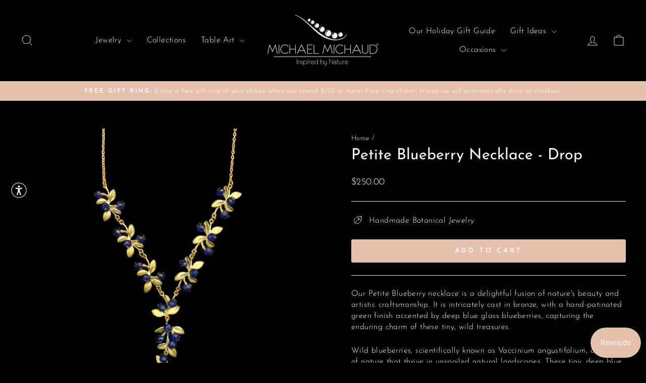

--- FILE ---
content_type: text/javascript; charset=utf-8
request_url: https://www.michael-michaud-us.com/products/edelweiss-ring-adjustable.js
body_size: 637
content:
{"id":9965381484810,"title":"Edelweiss Ring - Blossom of Snow","handle":"edelweiss-ring-adjustable","description":"\u003cp\u003e\u003cimg\u003eEdelweiss, the national flower of Austria and a symbol of the Alps, is protected under the law to keep it safe from extinction. While it may seem harmless for tourists and sightseers to pick this cherished flower in their travels, over-picking eventually leaves the plant unable to grow. Edelweiss also holds the meaning of deep devotion due to its ability to withstand the harshest weather conditions. Not only does this flower have significant meaning in history, but in media as well, specifically in the classic movie The Sound of Music. Michael is honored to collaborate with actress Angela Cartwright, who portrayed Brigitta von Trapp in the beloved film The Sound of Music, on this beautiful collection celebrating its sixtieth anniversary.\u003c\/p\u003e\n\u003cp\u003e\u003cstrong\u003eMaterials:\u003c\/strong\u003e The Edelweiss ring is cast in 24kt gold plated bronze, accented with 22k white gold leaf and an Austrian crystal center set in 24k gold plate.\u003c\/p\u003e\n\u003cp\u003e\u003cstrong\u003eMeasures:\u003c\/strong\u003e adjustable \u003c\/p\u003e","published_at":"2025-02-27T12:33:32-05:00","created_at":"2025-02-26T12:26:29-05:00","vendor":"Michael Michaud US","type":"Rings","tags":[],"price":5100,"price_min":5100,"price_max":5100,"available":true,"price_varies":false,"compare_at_price":null,"compare_at_price_min":0,"compare_at_price_max":0,"compare_at_price_varies":false,"variants":[{"id":50812564668682,"title":"Default Title","option1":"Default Title","option2":null,"option3":null,"sku":"8449BZ","requires_shipping":true,"taxable":true,"featured_image":null,"available":true,"name":"Edelweiss Ring - Blossom of Snow","public_title":null,"options":["Default Title"],"price":5100,"weight":0,"compare_at_price":null,"inventory_management":"shopify","barcode":null,"requires_selling_plan":false,"selling_plan_allocations":[]}],"images":["\/\/cdn.shopify.com\/s\/files\/1\/0091\/8306\/8275\/files\/Edelweiss-Ring-8449BZ.jpg?v=1740676603"],"featured_image":"\/\/cdn.shopify.com\/s\/files\/1\/0091\/8306\/8275\/files\/Edelweiss-Ring-8449BZ.jpg?v=1740676603","options":[{"name":"Title","position":1,"values":["Default Title"]}],"url":"\/products\/edelweiss-ring-adjustable","media":[{"alt":"A golden Edelweiss ring featuring a white flower with a yellow crystal center, inspired by The Sound of Music jewelry, set against a black background.","id":44434315444490,"position":1,"preview_image":{"aspect_ratio":1.0,"height":1500,"width":1500,"src":"https:\/\/cdn.shopify.com\/s\/files\/1\/0091\/8306\/8275\/files\/Edelweiss-Ring-8449BZ.jpg?v=1740676603"},"aspect_ratio":1.0,"height":1500,"media_type":"image","src":"https:\/\/cdn.shopify.com\/s\/files\/1\/0091\/8306\/8275\/files\/Edelweiss-Ring-8449BZ.jpg?v=1740676603","width":1500}],"requires_selling_plan":false,"selling_plan_groups":[]}

--- FILE ---
content_type: text/javascript; charset=utf-8
request_url: https://www.michael-michaud-us.com/products/blueberry-ring.js
body_size: 837
content:
{"id":1198691319923,"title":"Blueberry Ring","handle":"blueberry-ring","description":"Handfuls of tangy berries eaten on the spot make for memories of climbing favorite mountains, of seeing autumn slopes washed with deep blue where blueberry bushes cover the ridges. In addition to their medicinal properties, the fresh springtime leaves make an excellent tea.\u003cbr\u003e\n\u003cp\u003e\u003cbr\u003e\u003cstrong\u003eMaterials:\u003c\/strong\u003e The Blueberry ring is cast in bronze with 24kt. gold plate and accented with a blue lapis berry.\u003cbr\u003e\u003cbr\u003e\u003cstrong\u003eMeasures:\u003c\/strong\u003e The band is adjustable.\u003c\/p\u003e\n\u003cp\u003e \u003c\/p\u003e","published_at":"2018-07-09T09:49:45-04:00","created_at":"2018-07-09T09:49:45-04:00","vendor":"Michael Michaud US","type":"Rings","tags":["aventurine","fruit","gold","rings"],"price":7200,"price_min":7200,"price_max":7200,"available":true,"price_varies":false,"compare_at_price":null,"compare_at_price_min":0,"compare_at_price_max":0,"compare_at_price_varies":false,"variants":[{"id":12268714852467,"title":"Default Title","option1":"Default Title","option2":null,"option3":null,"sku":"8422GPBC","requires_shipping":true,"taxable":true,"featured_image":null,"available":true,"name":"Blueberry Ring","public_title":null,"options":["Default Title"],"price":7200,"weight":0,"compare_at_price":null,"inventory_management":"shopify","barcode":null,"requires_selling_plan":false,"selling_plan_allocations":[]}],"images":["\/\/cdn.shopify.com\/s\/files\/1\/0091\/8306\/8275\/products\/8422GPBC_Session3531.jpg?v=1575469251"],"featured_image":"\/\/cdn.shopify.com\/s\/files\/1\/0091\/8306\/8275\/products\/8422GPBC_Session3531.jpg?v=1575469251","options":[{"name":"Title","position":1,"values":["Default Title"]}],"url":"\/products\/blueberry-ring","media":[{"alt":"Image of the Michael Michaud Blueberry Ring on a black background","id":761811730547,"position":1,"preview_image":{"aspect_ratio":1.0,"height":1500,"width":1500,"src":"https:\/\/cdn.shopify.com\/s\/files\/1\/0091\/8306\/8275\/products\/8422GPBC_Session3531.jpg?v=1575469251"},"aspect_ratio":1.0,"height":1500,"media_type":"image","src":"https:\/\/cdn.shopify.com\/s\/files\/1\/0091\/8306\/8275\/products\/8422GPBC_Session3531.jpg?v=1575469251","width":1500}],"requires_selling_plan":false,"selling_plan_groups":[]}

--- FILE ---
content_type: text/javascript; charset=utf-8
request_url: https://www.michael-michaud-us.com/products/bay-laurel-ring-pearls.js
body_size: 970
content:
{"id":1198689321075,"title":"Bay Laurel Ring - Pearls","handle":"bay-laurel-ring-pearls","description":"\u003cp\u003eThe Laurel is an evergreen shrub or tree with alternate, sharply lanceolate, short stemmed, wavy-edged leaves that are bright green in colour and produce and aromatic scent by the essential oil bearing glands. It is well suited for shrubberies and hedges and as a tree for avenues in mild climates. since some laurels are unisex, male plants mist be grown with female to obtain berries. The leaves of some laurels have been used to flavour food and for medicine.\u003c\/p\u003e\n\u003cp\u003e\u003cstrong\u003eMaterials:\u003c\/strong\u003e The Bay Laurel ring is cast in bronze with 24kt. gold plate and accented with white freshwater pearls.\u003cbr\u003e\u003cbr\u003e\u003cstrong\u003eMeasures:\u003c\/strong\u003e The band is adjustable.\u003c\/p\u003e\n\u003cp\u003e \u003c\/p\u003e","published_at":"2018-07-09T09:49:28-04:00","created_at":"2018-07-09T09:49:28-04:00","vendor":"Michael Michaud US","type":"Rings","tags":["gold","Rings","white pearls"],"price":8900,"price_min":8900,"price_max":8900,"available":true,"price_varies":false,"compare_at_price":null,"compare_at_price_min":0,"compare_at_price_max":0,"compare_at_price_varies":false,"variants":[{"id":12268702138483,"title":"Default","option1":"Default","option2":null,"option3":null,"sku":"8428GPWP","requires_shipping":true,"taxable":true,"featured_image":null,"available":true,"name":"Bay Laurel Ring - Pearls","public_title":null,"options":["Default"],"price":8900,"weight":0,"compare_at_price":null,"inventory_management":"shopify","barcode":null,"requires_selling_plan":false,"selling_plan_allocations":[]}],"images":["\/\/cdn.shopify.com\/s\/files\/1\/0091\/8306\/8275\/products\/8428GPWP_Session3543.jpg?v=1575469250"],"featured_image":"\/\/cdn.shopify.com\/s\/files\/1\/0091\/8306\/8275\/products\/8428GPWP_Session3543.jpg?v=1575469250","options":[{"name":"Title","position":1,"values":["Default"]}],"url":"\/products\/bay-laurel-ring-pearls","media":[{"alt":"An adjustable bronze ring with 24kt gold plate and white freshwater pearls, designed to resemble laurel leaves.","id":761810059379,"position":1,"preview_image":{"aspect_ratio":1.0,"height":1500,"width":1500,"src":"https:\/\/cdn.shopify.com\/s\/files\/1\/0091\/8306\/8275\/products\/8428GPWP_Session3543.jpg?v=1575469250"},"aspect_ratio":1.0,"height":1500,"media_type":"image","src":"https:\/\/cdn.shopify.com\/s\/files\/1\/0091\/8306\/8275\/products\/8428GPWP_Session3543.jpg?v=1575469250","width":1500}],"requires_selling_plan":false,"selling_plan_groups":[]}

--- FILE ---
content_type: text/javascript; charset=utf-8
request_url: https://www.michael-michaud-us.com/products/forget-me-not-ring-single.js
body_size: 1301
content:
{"id":4105242935411,"title":"Forget Me Not Ring - Single","handle":"forget-me-not-ring-single","description":"\u003cp\u003e\u003cspan style=\"display: inline !important; float: none; background-color: #ffffff; color: #000000; font-family: 'Helvetica Neue',Helvetica,Arial,sans-serif; font-size: 15px; font-style: normal; font-variant: normal; font-weight: 400; letter-spacing: normal; line-height: 1.4; orphans: 2; text-align: left; text-decoration: none; text-indent: 0px; text-transform: none; -webkit-text-stroke-width: 0px; white-space: normal; word-spacing: 0px;\"\u003eMyosotis, or more commonly known as Forget Me Not has a rich history and meaning behind its humble appearance. It grows an abundance of small blue flowers that have become a symbol of remembrance of true and undying love. The common name \"forget-me-not\" was calqued from the German Vergissmeinnicht, and first used in English in 1398 AD via King Henry IV. A large number of stories and myths surround the plant, including one of two lovers walking along the Danube River first seeing the bright blue blossoms. The man retrieved the flowers for the woman, but he was swept away by the river and told her not to forget him as he floated away. \u003c\/span\u003e\u003cbr style=\"color: #000000; font-family: \u0026amp;quot; helvetica neue\u0026amp;quot;,helvetica,arial,sans-serif; font-size: 15px; font-style: normal; font-variant: normal; font-weight: 400; letter-spacing: normal; orphans: 2; text-align: left; text-decoration: none; text-indent: 0px; text-transform: none; -webkit-text-stroke-width: 0px; white-space: normal; word-spacing: 0px;\"\u003e\u003cbr style=\"color: #000000; font-family: \u0026amp;quot; helvetica neue\u0026amp;quot;,helvetica,arial,sans-serif; font-size: 15px; font-style: normal; font-variant: normal; font-weight: 400; letter-spacing: normal; orphans: 2; text-align: left; text-decoration: none; text-indent: 0px; text-transform: none; -webkit-text-stroke-width: 0px; white-space: normal; word-spacing: 0px;\"\u003e\u003cstrong style=\"color: #000000; font-family: \u0026amp;quot; helvetica neue\u0026amp;quot;,helvetica,arial,sans-serif; font-size: 15px; font-style: normal; font-variant: normal; font-weight: bold; letter-spacing: normal; orphans: 2; text-align: left; text-decoration: none; text-indent: 0px; text-transform: none; -webkit-text-stroke-width: 0px; white-space: normal; word-spacing: 0px;\"\u003eMaterials:\u003c\/strong\u003e\u003cspan style=\"display: inline !important; float: none; background-color: #ffffff; color: #000000; font-family: 'Helvetica Neue',Helvetica,Arial,sans-serif; font-size: 15px; font-style: normal; font-variant: normal; font-weight: 400; letter-spacing: normal; line-height: 1.4; orphans: 2; text-align: left; text-decoration: none; text-indent: 0px; text-transform: none; -webkit-text-stroke-width: 0px; white-space: normal; word-spacing: 0px;\"\u003e The Forget Me Not ring is cast in hand patinated bronze with a pale blue glass flower and 24kt gold plated pollen stems.\u003c\/span\u003e\u003cbr style=\"color: #000000; font-family: \u0026amp;quot; helvetica neue\u0026amp;quot;,helvetica,arial,sans-serif; font-size: 15px; font-style: normal; font-variant: normal; font-weight: 400; letter-spacing: normal; orphans: 2; text-align: left; text-decoration: none; text-indent: 0px; text-transform: none; -webkit-text-stroke-width: 0px; white-space: normal; word-spacing: 0px;\"\u003e\u003cbr style=\"color: #000000; font-family: \u0026amp;quot; helvetica neue\u0026amp;quot;,helvetica,arial,sans-serif; font-size: 15px; font-style: normal; font-variant: normal; font-weight: 400; letter-spacing: normal; orphans: 2; text-align: left; text-decoration: none; text-indent: 0px; text-transform: none; -webkit-text-stroke-width: 0px; white-space: normal; word-spacing: 0px;\"\u003e\u003cstrong style=\"color: #000000; font-family: \u0026amp;quot; helvetica neue\u0026amp;quot;,helvetica,arial,sans-serif; font-size: 15px; font-style: normal; font-variant: normal; font-weight: bold; letter-spacing: normal; orphans: 2; text-align: left; text-decoration: none; text-indent: 0px; text-transform: none; -webkit-text-stroke-width: 0px; white-space: normal; word-spacing: 0px;\"\u003eMeasures:\u003c\/strong\u003e\u003cspan style=\"display: inline !important; float: none; background-color: #ffffff; color: #000000; font-family: 'Helvetica Neue',Helvetica,Arial,sans-serif; font-size: 15px; font-style: normal; font-variant: normal; font-weight: 400; letter-spacing: normal; line-height: 1.4; orphans: 2; text-align: left; text-decoration: none; text-indent: 0px; text-transform: none; -webkit-text-stroke-width: 0px; white-space: normal; word-spacing: 0px;\"\u003e adjustable band\u003c\/span\u003e\u003c\/p\u003e","published_at":"2021-11-11T09:50:25-05:00","created_at":"2019-09-20T04:39:39-04:00","vendor":"Michael Michaud US","type":"Rings","tags":["rings"],"price":8500,"price_min":8500,"price_max":8500,"available":true,"price_varies":false,"compare_at_price":null,"compare_at_price_min":0,"compare_at_price_max":0,"compare_at_price_varies":false,"variants":[{"id":30148772790387,"title":"Default Title","option1":"Default Title","option2":null,"option3":null,"sku":"8439BZ","requires_shipping":true,"taxable":true,"featured_image":null,"available":true,"name":"Forget Me Not Ring - Single","public_title":null,"options":["Default Title"],"price":8500,"weight":0,"compare_at_price":null,"inventory_management":"shopify","barcode":"16","requires_selling_plan":false,"selling_plan_allocations":[]}],"images":["\/\/cdn.shopify.com\/s\/files\/1\/0091\/8306\/8275\/products\/8439BZ_Forget_Me_Not_Single_Flower_Adjustable_Ring.jpg?v=1575469287"],"featured_image":"\/\/cdn.shopify.com\/s\/files\/1\/0091\/8306\/8275\/products\/8439BZ_Forget_Me_Not_Single_Flower_Adjustable_Ring.jpg?v=1575469287","options":[{"name":"Title","position":1,"values":["Default Title"]}],"url":"\/products\/forget-me-not-ring-single","media":[{"alt":"Image of the Michael Michaud Forget Me Not Ring - Single on a black background","id":345717276787,"position":1,"preview_image":{"aspect_ratio":1.0,"height":1500,"width":1500,"src":"https:\/\/cdn.shopify.com\/s\/files\/1\/0091\/8306\/8275\/products\/8439BZ_Forget_Me_Not_Single_Flower_Adjustable_Ring.jpg?v=1575469287"},"aspect_ratio":1.0,"height":1500,"media_type":"image","src":"https:\/\/cdn.shopify.com\/s\/files\/1\/0091\/8306\/8275\/products\/8439BZ_Forget_Me_Not_Single_Flower_Adjustable_Ring.jpg?v=1575469287","width":1500}],"requires_selling_plan":false,"selling_plan_groups":[]}

--- FILE ---
content_type: text/javascript; charset=utf-8
request_url: https://www.michael-michaud-us.com/products/forget-me-not-ring-triple.js
body_size: 804
content:
{"id":4105243000947,"title":"Forget Me Not Ring - Triple","handle":"forget-me-not-ring-triple","description":"\u003cp\u003e\u003cspan style=\"background-color: #000000; color: #fdc8c8;\"\u003e\u003cspan style=\"float: none; font-family: 'Helvetica Neue', Helvetica, Arial, sans-serif; font-size: 15px; font-style: normal; font-variant: normal; font-weight: 400; letter-spacing: normal; line-height: 1.4; orphans: 2; text-align: left; text-decoration: none; text-indent: 0px; text-transform: none; -webkit-text-stroke-width: 0px; white-space: normal; word-spacing: 0px; display: inline !important;\"\u003eMyosotis, or more commonly known as Forget Me Not has a rich history and meaning behind its humble appearance. It grows an abundance of small blue flowers that have become a symbol of remembrance of true and undying love. The common name \"forget-me-not\" was calqued from the German Vergissmeinnicht, and first used in English in 1398 AD via King Henry IV. A large number of stories and myths surround the plant, including one of two lovers walking along the Danube River first seeing the bright blue blossoms. The man retrieved the flowers for the woman, but he was swept away by the river and told her not to forget him as he floated away. \u003c\/span\u003e\u003cbr style=\"color: #000000; font-family: \u0026amp;quot; helvetica neue\u0026amp;quot;,helvetica,arial,sans-serif; font-size: 15px; font-style: normal; font-variant: normal; font-weight: 400; letter-spacing: normal; orphans: 2; text-align: left; text-decoration: none; text-indent: 0px; text-transform: none; -webkit-text-stroke-width: 0px; white-space: normal; word-spacing: 0px;\"\u003e\u003cbr style=\"color: #000000; font-family: \u0026amp;quot; helvetica neue\u0026amp;quot;,helvetica,arial,sans-serif; font-size: 15px; font-style: normal; font-variant: normal; font-weight: 400; letter-spacing: normal; orphans: 2; text-align: left; text-decoration: none; text-indent: 0px; text-transform: none; -webkit-text-stroke-width: 0px; white-space: normal; word-spacing: 0px;\"\u003eMaterials:\u003cspan style=\"float: none; font-family: 'Helvetica Neue', Helvetica, Arial, sans-serif; font-size: 15px; font-style: normal; font-variant: normal; font-weight: 400; letter-spacing: normal; line-height: 1.4; orphans: 2; text-align: left; text-decoration: none; text-indent: 0px; text-transform: none; -webkit-text-stroke-width: 0px; white-space: normal; word-spacing: 0px; display: inline !important;\"\u003e The Forget Me Not ring is cast in hand patinated bronze with pale blue glass flowers and 24kt gold plated pollen stems.\u003c\/span\u003e\u003cbr style=\"color: #000000; font-family: \u0026amp;quot; helvetica neue\u0026amp;quot;,helvetica,arial,sans-serif; font-size: 15px; font-style: normal; font-variant: normal; font-weight: 400; letter-spacing: normal; orphans: 2; text-align: left; text-decoration: none; text-indent: 0px; text-transform: none; -webkit-text-stroke-width: 0px; white-space: normal; word-spacing: 0px;\"\u003e\u003cbr style=\"color: #000000; font-family: \u0026amp;quot; helvetica neue\u0026amp;quot;,helvetica,arial,sans-serif; font-size: 15px; font-style: normal; font-variant: normal; font-weight: 400; letter-spacing: normal; orphans: 2; text-align: left; text-decoration: none; text-indent: 0px; text-transform: none; -webkit-text-stroke-width: 0px; white-space: normal; word-spacing: 0px;\"\u003eMeasures:\u003cspan style=\"float: none; font-family: 'Helvetica Neue', Helvetica, Arial, sans-serif; font-size: 15px; font-style: normal; font-variant: normal; font-weight: 400; letter-spacing: normal; line-height: 1.4; orphans: 2; text-align: left; text-decoration: none; text-indent: 0px; text-transform: none; -webkit-text-stroke-width: 0px; white-space: normal; word-spacing: 0px; display: inline !important;\"\u003e adjustable band\u003c\/span\u003e\u003c\/span\u003e\u003c\/p\u003e","published_at":"2024-07-16T08:43:11-04:00","created_at":"2019-09-20T04:39:40-04:00","vendor":"Michael Michaud US","type":"Rings","tags":["Her","rings"],"price":12400,"price_min":12400,"price_max":12400,"available":true,"price_varies":false,"compare_at_price":null,"compare_at_price_min":0,"compare_at_price_max":0,"compare_at_price_varies":false,"variants":[{"id":30148772888691,"title":"Default Title","option1":"Default Title","option2":null,"option3":null,"sku":"8438BZ","requires_shipping":true,"taxable":true,"featured_image":null,"available":true,"name":"Forget Me Not Ring - Triple","public_title":null,"options":["Default Title"],"price":12400,"weight":0,"compare_at_price":null,"inventory_management":"shopify","barcode":"16","requires_selling_plan":false,"selling_plan_allocations":[]}],"images":["\/\/cdn.shopify.com\/s\/files\/1\/0091\/8306\/8275\/products\/8438BZ_Forget_Me_Not_3_Flower_Adjustable_Ring.jpg?v=1575469287"],"featured_image":"\/\/cdn.shopify.com\/s\/files\/1\/0091\/8306\/8275\/products\/8438BZ_Forget_Me_Not_3_Flower_Adjustable_Ring.jpg?v=1575469287","options":[{"name":"Title","position":1,"values":["Default Title"]}],"url":"\/products\/forget-me-not-ring-triple","media":[{"alt":"Image of the Michael Michaud Forget Me Not Ring - Triple on a black background","id":345722912883,"position":1,"preview_image":{"aspect_ratio":1.0,"height":1500,"width":1500,"src":"https:\/\/cdn.shopify.com\/s\/files\/1\/0091\/8306\/8275\/products\/8438BZ_Forget_Me_Not_3_Flower_Adjustable_Ring.jpg?v=1575469287"},"aspect_ratio":1.0,"height":1500,"media_type":"image","src":"https:\/\/cdn.shopify.com\/s\/files\/1\/0091\/8306\/8275\/products\/8438BZ_Forget_Me_Not_3_Flower_Adjustable_Ring.jpg?v=1575469287","width":1500}],"requires_selling_plan":false,"selling_plan_groups":[]}